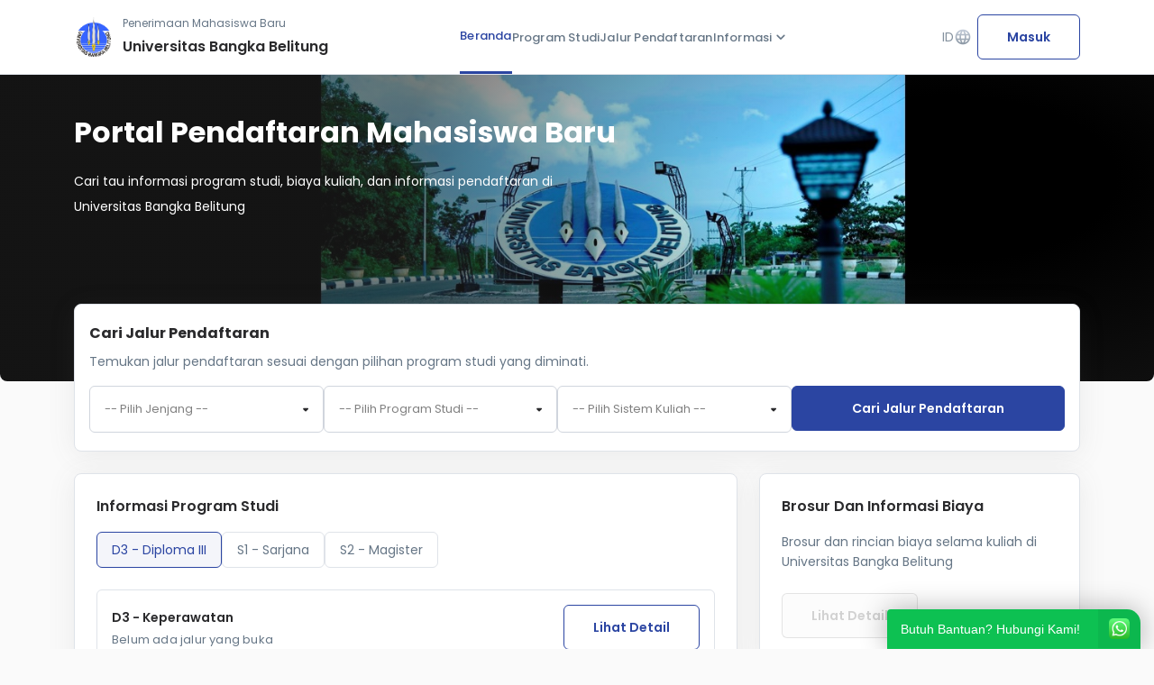

--- FILE ---
content_type: text/html; charset=UTF-8
request_url: https://daftar.ubb.ac.id/
body_size: 6507
content:

<!DOCTYPE html>
<html lang="en">

<head>
    <meta charset="UTF-8">
    <meta http-equiv="X-UA-Compatible" content="IE=edge">
    <meta name="viewport" content="width=device-width, initial-scale=1.0">

    <!-- Load Base CSS -->
    <link rel="stylesheet" href="https://assets.siakadcloud.com/spmbfront/assets/v4/external/dist/css/bootstrap.min.css" />

    <!-- Material Icons -->
    <link href="https://fonts.googleapis.com/css2?family=Material+Icons+Round" rel="stylesheet" />
    <link href="https://fonts.googleapis.com/css2?family=Material+Icons+Outlined" rel="stylesheet" />
    <link href="https://fonts.googleapis.com/css2?family=Material+Icons" rel="stylesheet" />

    <link rel="stylesheet" href="https://assets.siakadcloud.com/spmbfront/assets/v4/external/air-datepicker/css/datepicker.css" />
    <link rel="stylesheet" href="https://assets.siakadcloud.com/spmbfront/assets/v4/../default/css/style.wa.min.css" />

    <!-- Typeahead -->
    <link href="https://assets.siakadcloud.com/spmbfront/assets/v4/../default/css/typeahead-bootstrap/typeaheadjs.css" rel="stylesheet" type="text/css" />
    <link href="https://assets.siakadcloud.com/spmbfront/assets/v4/css/select2.min.css" rel="stylesheet" />

    <!-- Main CSS -->
    <link rel="stylesheet" href="https://assets.siakadcloud.com/spmbfront/assets/v4/css/main.css?202501310" />

    <!-- Fav Icon -->
    <link rel="icon" type="img/png" href="https://assets.siakadcloud.com/uploads/ubb/logoaplikasi/883.jpg?1732067984" sizes="16x16" />

    <!-- Title -->
    <title translate="no">Beranda</title>

    <!-- Get Primary Secondary Color -->
    
    <style type="text/css">
        :root {
            --siakadcloud-primary: ;
            --siakadcloud-secondary: ;
        }
        .select2-dropdown {
            z-index: 90;
        }
    </style>

    <!-- Jquery -->
    <script src="https://ajax.googleapis.com/ajax/libs/jquery/3.6.0/jquery.min.js"></script>

    <!-- light gallery -->
    <link rel="stylesheet" href="https://fastly.jsdelivr.net/npm/lightgallery@1.10.0/dist/css/lightgallery.min.css">

    <!-- bawaan header lama-->
    <script src="https://assets.siakadcloud.com/spmbfront/assets/v4/../default/js/jquery.min.js"></script>
    <script src="https://assets.siakadcloud.com/spmbfront/assets/v4/../default/js/moment.js"></script>
    <script src="https://assets.siakadcloud.com/spmbfront/assets/v4/../default/js/bootstrap-datetimepicker.js"></script>
    <script src="https://assets.siakadcloud.com/spmbfront/assets/v4/../default/js/jquery-migrate-1.2.1.min.js"></script>
    <script src="https://assets.siakadcloud.com/spmbfront/assets/v4/../default/js/id.js"></script>
    <script src="https://cdnjs.cloudflare.com/ajax/libs/bootbox.js/6.0.0/bootbox.js"></script>
    <script src="https://assets.siakadcloud.com/spmbfront/assets/v4/../default/js/bootstrap.min.js"></script>
    <script src="https://assets.siakadcloud.com/spmbfront/assets/v4/../default/js/jquery-ui-1.10.3.min.js"></script>

    <!-- Typeahead -->
    <script src="https://assets.siakadcloud.com/spmbfront/assets/v4/../default/js/typeahead.jquery.js"></script>
    <script src="https://assets.siakadcloud.com/spmbfront/assets/v4/../default/js/jquery.ajax.js?210916"></script>
    <script src="https://assets.siakadcloud.com/spmbfront/assets/v4/../default/js/forhtml.js?250217"></script>
    <script src="https://assets.siakadcloud.com/spmbfront/assets/v4/../default/js/custom.js?210729"></script>

    <!-- Datepicker -->
    <script src="https://assets.siakadcloud.com/spmbfront/assets/v4/external/air-datepicker/js/datepicker.min.js"></script>
    <script src="https://assets.siakadcloud.com/spmbfront/assets/v4/external/air-datepicker/js/datepicker.id.js"></script>

    <!-- Select2 -->
    <script src="https://assets.siakadcloud.com/spmbfront/assets/v4/js/select2.min.js"></script>

    <script type="text/javascript">
        var g_abs_url = "/";
        var g_page = "/home";

                    var g_extpage = g_page;
            </script>
    
    
</head>

<body>
            <script src="https://assets.siakadcloud.com/spmbfront/assets/v4/external/dist/js/bootstrap.bundle.min.js"></script>
    <script src="https://assets.siakadcloud.com/spmbfront/assets/v4/js/background-dim.js"></script>
    <script src="https://fastly.jsdelivr.net/npm/lightgallery@1.10.0/dist/js/lightgallery-all.min.js"></script>
    
<style type="text/css">
    #banner-section {
        background: radial-gradient(47.81% 88.03% at 82.08% 33.88%, rgba(33, 33, 33, 0) 30.73%, rgba(33, 33, 33, 0.6) 100%),
            url(/uploads/ubb/settingsim/165.jpg?38526);
        background-repeat: no-repeat;
        background-size: cover;
    }
    .card-contact-us {
        background: linear-gradient(88.41deg, #2B45A2 0%, #2B45A260 104.72%), url("https://assets.siakadcloud.com/spmbfront/assets/v4/img/landing-page/banner.png?52787");
        color: #2B45A2;
    }

    </style>
<nav class="navbar__landingpage sticky">
    <div class="container">
        <div class="row">
            <div class="navbar-content">
                <a href="/home">
                    <div class="navbar-info">
                        <div class="info-kampus-logo">
                            <img src="https://assets.siakadcloud.com/uploads/ubb/logoaplikasi/883.jpg?1732067984" alt="Logo Kampus" />
                        </div>
                        <div class="info-kampus-text">
                            <p>Penerimaan Mahasiswa Baru</p>
                            <h1>Universitas Bangka Belitung</h1>
                        </div>
                    </div>
                </a>

                <ul class="navbar-menu">
                                                                        <li class="active"><a class="navbar-item" href="/home">Beranda</a></li>
                                                                            <li class=""><a class="navbar-item" href="/program-studi">Program Studi</a></li>
                            <li class=""><a class="navbar-item" href="/jalur-seleksi">Jalur Pendaftaran</a></li>
                                                                <li class="dropdown" id="info"><a class="navbar-item dropdown" data-bs-toggle="dropdown" data-bs-auto-close="outside" href="#menu-info" role="button">Informasi <span class="material-icons-round">expand_more</span></a>
                        <ul class="dropdown-menu dropdown-menu-end" id="menu-info">
                            <li><a class="dropdown-item" href="/pengumuman">Informasi dan Pengumuman</a></li>
                        </ul>
                    </li>
                </ul>
                <div class="navbar-right">
                    <div class="dropdown" id="dropdown-language">
                        <button class="cta-language" data-bs-toggle="dropdown" data-bs-auto-close="outside" data-bs-target="menu-language" aria-expanded="false">ID<span class="material-icons-round">language</span></button>
                        <ul class="dropdown-menu dropdown-menu-end" id="menu-language">
                            <li><a class="dropdown-item" href="/?lang=id" translate="no">IND - Indonesia</a></li>
                            <li><a class="dropdown-item" href="/?lang=en" translate="no">EN - English</a></li>
                        </ul>
                    </div>
                                            <div class="cta-navbar">
                            <a href="/login">
                                <button class="button-pmb_primary-outline ripple">Masuk</button>
                            </a>
                        </div>
                                    </div>
            </div>
        </div>
    </div>
</nav>
    <!-- Mobile Login  -->
    <div class="cta-navbar-mobile option-menu">
        <div class="navbar__landingpage">
            <div class="container">
                <div class="navbar-content">
                    <ul class="navbar-mobile navbar-menu">
                                                                                    <li class="active"><a class="navbar-item" href="/home">Beranda</a></li>
                                                                                        <li class=""><a class="navbar-item" href="/jalur-seleksi">Jalur Pendaftaran</a></li>
                                                                            <li class="dropdown" id="info"><a class="navbar-item dropdown" data-bs-toggle="dropdown" data-bs-auto-close="outside" href="#menu-info" role="button">Informasi <span class="material-icons-round">expand_more</span></a>
                            <ul class="dropdown-menu dropdown-menu-end" id="menu-info">
                                <li><a class="dropdown-item" href="/program-studi">Program Studi</a></li>
                                <li><a class="dropdown-item" href="/pengumuman">Informasi dan Pengumuman</a></li>
                            </ul>
                        </li>
                    </ul>
                </div>
            </div>
        </div>
    </div>
    <div class="cta-navbar-mobile option-login">
        <div class="info">
            <h3>Sudah punya akun ?</h3>
            <p>Masuk untuk melanjutkan pendaftaran</p>
        </div>
        <a href="/login">
            <button class="button-pmb_primary-outline ripple">Masuk</button>
        </a>
    </div>

<section id="banner-section">
    <div class="container">
        <div class="row">
            <div class="col-lg-12">
                <div class="copy-mobile">
                    <h1>Cari Jalur Pendaftaran</h1>
                    <p>Temukan jalur pendaftaran sesuai dengan pilihan program studi yang diminati.</p>
                </div>
                <div class="copy-desktop">
                    
                                        <h1>
                        Portal Pendaftaran Mahasiswa Baru                    </h1>
                    <p>Cari tau informasi program studi, biaya kuliah, dan informasi pendaftaran di <br class="d-sm-none d-lg-block" />Universitas Bangka Belitung</p>
                </div>
            </div>
        </div>
    </div>
</section>
<section id="pencarian-home">
    <div class="container">
        <div class="row">
            <div class="col-12">
                <div class="card-pencarian">
                    <div class="copy-desktop">
                        <h1>Cari Jalur Pendaftaran</h1>
                        <p>Temukan jalur pendaftaran sesuai dengan pilihan program studi yang diminati.</p>
                    </div>
                    <form id="form_filter" method="post">
                        <div class="flex-form-pmb">
                            <div class="form-pmb">
                                <select class="form__select2" name="jenjang" id="select-jenjang" style="width:100%">
                                                                            <option translate="no" value="" selected>-- Pilih Jenjang --</option>
                                                                    </select>
                            </div>
                            <div class="form-pmb">
                                <select class="form__select2_prodi" name="unit" id="select-prodi" style="width:100%">
                                                                            <option value="" selected>-- Pilih Program Studi --</option>
                                                                            <option value="x" >Tidak Ada Program Studi</option>
                                                                    </select>
                            </div>
                                                        <div class="form-pmb">
                                <select class="form__select2" name="sistem" style="width:100%">
                                                                            <option value="" selected>-- Pilih Sistem Kuliah --</option>
                                                                    </select>
                            </div>
                            <input type="hidden" name="act" value="cari-jalur">
                            <button type="submit" class="button-pmb_primary">Cari jalur pendaftaran</button>
                        </div>
                    </form>
                </div>
            </div>
        </div>
    </div>
</section>
<section id="home-biaya" class="d-block d-sm-block d-md-block d-lg-none">
    <div class="container">
        <div class="row">
            <div class="col-12">
                <div class="card-base-pmb">
                    <div class="biaya">
                        <div>
                            <h3>Brosur dan Informasi Biaya</h3>
                            <p>Brosur dan rincian biaya selama kuliah</p>
                        </div>
                        <button class="button-pmb_primary-outline openbrosur" disabled>Lihat Detail</button>
                    </div>
                </div>
            </div>
        </div>
    </div>
</section>
<section id="home-prodi">
    <div class="container">
        <div class="row">
            <div class="col-12 col-sm-12 col-md-12 col-lg-8">
                <div class="card-base-pmb">
                    <div class="prodi">
                        <div class="title">
                            <h1>Informasi Program Studi</h1>
                        </div>
                        <ul class="nav nav-pills category" id="pills-tab" role="tablist">
                                                                                        <li class="nav-item" role="presentation">
                                    <button class="tag-category active" id="pills-D3-tab" data-bs-toggle="pill" data-bs-target="#pills-D3" type="button" role="tab">D3 - Diploma III</button>
                                </li>
                                                                                            <li class="nav-item" role="presentation">
                                    <button class="tag-category " id="pills-S1-tab" data-bs-toggle="pill" data-bs-target="#pills-S1" type="button" role="tab">S1 - Sarjana</button>
                                </li>
                                                                                            <li class="nav-item" role="presentation">
                                    <button class="tag-category " id="pills-S2-tab" data-bs-toggle="pill" data-bs-target="#pills-S2" type="button" role="tab">S2 - Magister</button>
                                </li>
                                                                                    </ul>
                        <div class="tab-content" id="pills-tabContent">
                                                                                        <div class="list-prodi tab-pane fade show active" id="pills-D3">
                                                                            <div class="card-prodi">
                                            <div class="title-prodi">
                                                <h1 class="nama-prodi">D3 - Keperawatan</h1>
                                                                                                    <div class="description">Belum ada jalur yang buka</div>
                                                                                            </div>
                                            <a target="_blank" href="program-studi-detail/detail/14401">
                                                <button class="button-pmb_primary-outline">Lihat Detail</button>
                                            </a>
                                        </div>
                                                                                                        </div>
                                                                                            <div class="list-prodi tab-pane fade " id="pills-S1">
                                                                            <div class="card-prodi">
                                            <div class="title-prodi">
                                                <h1 class="nama-prodi">S1 - Kedokteran</h1>
                                                                                                    <div class="description">Belum ada jalur yang buka</div>
                                                                                            </div>
                                            <a target="_blank" href="program-studi-detail/detail/11203">
                                                <button class="button-pmb_primary-outline">Lihat Detail</button>
                                            </a>
                                        </div>
                                                                            <div class="card-prodi">
                                            <div class="title-prodi">
                                                <h1 class="nama-prodi">S1 - Teknik Elektro</h1>
                                                                                                    <div class="description">Belum ada jalur yang buka</div>
                                                                                            </div>
                                            <a target="_blank" href="program-studi-detail/detail/20201">
                                                <button class="button-pmb_primary-outline">Lihat Detail</button>
                                            </a>
                                        </div>
                                                                            <div class="card-prodi">
                                            <div class="title-prodi">
                                                <h1 class="nama-prodi">S1 - Teknik Pertambangan</h1>
                                                                                                    <div class="description">Belum ada jalur yang buka</div>
                                                                                            </div>
                                            <a target="_blank" href="program-studi-detail/detail/31201">
                                                <button class="button-pmb_primary-outline">Lihat Detail</button>
                                            </a>
                                        </div>
                                                                            <div class="card-prodi">
                                            <div class="title-prodi">
                                                <h1 class="nama-prodi">S1 - Arsitektur</h1>
                                                                                                    <div class="description">Belum ada jalur yang buka</div>
                                                                                            </div>
                                            <a target="_blank" href="program-studi-detail/detail/23201">
                                                <button class="button-pmb_primary-outline">Lihat Detail</button>
                                            </a>
                                        </div>
                                                                            <div class="card-prodi">
                                            <div class="title-prodi">
                                                <h1 class="nama-prodi">S1 - Kimia</h1>
                                                                                                    <div class="description">Belum ada jalur yang buka</div>
                                                                                            </div>
                                            <a target="_blank" href="program-studi-detail/detail/47201">
                                                <button class="button-pmb_primary-outline">Lihat Detail</button>
                                            </a>
                                        </div>
                                                                                                            <div class="cta-more">
                                        <a href="/program-studi?jenjang=S1">lihat Semua Prodi S1 - Sarjana <span class="material-icons"> chevron_right </span></a>
                                    </div>
                                                                    </div>
                                                                                            <div class="list-prodi tab-pane fade " id="pills-S2">
                                                                            <div class="card-prodi">
                                            <div class="title-prodi">
                                                <h1 class="nama-prodi">S2 - Magister Ilmu Pertanian</h1>
                                                                                                    <div class="description">Belum ada jalur yang buka</div>
                                                                                            </div>
                                            <a target="_blank" href="program-studi-detail/detail/54108">
                                                <button class="button-pmb_primary-outline">Lihat Detail</button>
                                            </a>
                                        </div>
                                                                            <div class="card-prodi">
                                            <div class="title-prodi">
                                                <h1 class="nama-prodi">S2 - Magister Manajemen</h1>
                                                                                                    <div class="description">Belum ada jalur yang buka</div>
                                                                                            </div>
                                            <a target="_blank" href="program-studi-detail/detail/61101">
                                                <button class="button-pmb_primary-outline">Lihat Detail</button>
                                            </a>
                                        </div>
                                                                            <div class="card-prodi">
                                            <div class="title-prodi">
                                                <h1 class="nama-prodi">S2 - Magister Hukum</h1>
                                                                                                    <div class="description">Belum ada jalur yang buka</div>
                                                                                            </div>
                                            <a target="_blank" href="program-studi-detail/detail/74101">
                                                <button class="button-pmb_primary-outline">Lihat Detail</button>
                                            </a>
                                        </div>
                                                                                                        </div>
                                                                                    </div>
                    </div>
                </div>
            </div>
            <div class="col-12 col-sm-12 col-md-12 col-lg-4 d-none d-sm-none d-md-none d-lg-block">
                <div class="card-base-pmb">
                    <div class="biaya">
                        <div>
                            <h3>Brosur dan Informasi Biaya</h3>
                            <p>Brosur dan rincian biaya selama kuliah di Universitas Bangka Belitung</p>
                        </div>
                        <button id="btn-rincian-biaya" class="button-pmb_primary-outline openbrosur" disabled>Lihat Detail</button>
                    </div>
                </div>
                <div class="card-base-pmb">
                    <div class="tata-cara">
                        <h3>Tata Cara Pendaftaran Mahasiswa Baru</h3>
                        <ol>
                            <li>
                            <strong>Pilih Jalur Pendaftaran</strong><br>
                            Tentukan jalur masuk sesuai pilihan dan ketentuan kampus.
                            </li>
                            <li>
                            <strong>Isi Formulir Pendaftaran</strong><br>
                            Lengkapi data diri pada formulir secara benar.
                            </li>
                            <li>
                            <strong>Bayar Biaya Pendaftaran</strong><br>
                            Lakukan pembayaran sesuai petunjuk yang tersedia.
                            </li>
                            <li>
                            <strong>Unggah Berkas & Ikuti Seleksi</strong><br>
                            Kirim dokumen dan ikuti tahapan seleksi sesuai jadwal.
                            </li>
                        </ol>
                    </div>
                </div>
            </div>
        </div>
    </div>
    <div class="line-bold"></div>
</section>
<section id="pengumuman-berita">
    <div class="container">
        <div class="row">
            <div class="col-12 nopadding">
                <div class="list-berita">
                    <div class="title">
                        <h1>Informasi & Pengumuman</h1>
                        <a id="link-semua-informasi" href="/pengumuman">lihat Semua Informasi <span class="material-icons"> chevron_right </span></a>
                    </div>
                    <div class="row">
                                                    <div class="col-md-4 col-lg-3 col-sm-6 col-12">
                                <a id="link-pengumuman-1" href="/detail-pengumuman/45/pengumuman-penerimaan-mahasiswa-baru-jalur-seleksi-mandiri-program-magister-periode-genap-tahun-akademik-20242025" class="card-berita">
                                                                            <div class="thumbnail">
                                            <img loading="lazy" src="/uploads/ubb/imgpengumumanspmb/thumb/45.jpg" alt="banner">
                                        </div>
                                                                        <div class="right-content">
                                        <p class="date">2 Desember 2024</p>
                                        <h1 class="title-berita">Pengumuman Penerimaan Mahasiswa Baru Jalur Seleksi Mandiri Program Magister Periode Genap Tahun Akademik 2024/2025</h1>
                                                                                    <div class="badge badge--warning">Pengumuman</div>
                                                                            </div>
                                </a>
                            </div>
                                                    <div class="col-md-4 col-lg-3 col-sm-6 col-12">
                                <a id="link-pengumuman-1" href="/detail-pengumuman/43/bantuan-pendidikan-mahasiswa-magister-kampus-peradaban-tahun-2024" class="card-berita">
                                                                            <div class="thumbnail">
                                            <img loading="lazy" src="/uploads/ubb/imgpengumumanspmb/thumb/43.jpg" alt="banner">
                                        </div>
                                                                        <div class="right-content">
                                        <p class="date">4 Maret 2024</p>
                                        <h1 class="title-berita">Bantuan Pendidikan Mahasiswa Magister Kampus Peradaban Tahun 2024</h1>
                                                                                    <div class="badge badge--warning">Pengumuman</div>
                                                                            </div>
                                </a>
                            </div>
                                                    <div class="col-md-4 col-lg-3 col-sm-6 col-12">
                                <a id="link-pengumuman-1" href="/detail-pengumuman/40/pengumuman-penerimaan-mahasiswa-baru-jalur-seleksi-mandiri-program-magister-semester-gasal-20242025" class="card-berita">
                                                                            <div class="thumbnail">
                                            <img loading="lazy" src="/uploads/ubb/imgpengumumanspmb/thumb/40.jpg" alt="banner">
                                        </div>
                                                                        <div class="right-content">
                                        <p class="date">19 Januari 2024</p>
                                        <h1 class="title-berita">Pengumuman Penerimaan Mahasiswa Baru Jalur Seleksi Mandiri Program Magister Tahun Akademik 2024/2025</h1>
                                                                                    <div class="badge badge--warning">Pengumuman</div>
                                                                            </div>
                                </a>
                            </div>
                                                    <div class="col-md-4 col-lg-3 col-sm-6 col-12">
                                <a id="link-pengumuman-1" href="/detail-pengumuman/39/bantuan-pendidikan-mahasiswa-magister-kampus-peradaban" class="card-berita">
                                                                            <div class="thumbnail">
                                            <img loading="lazy" src="/uploads/ubb/imgpengumumanspmb/thumb/39.jpg" alt="banner">
                                        </div>
                                                                        <div class="right-content">
                                        <p class="date">21 Juni 2023</p>
                                        <h1 class="title-berita">Bantuan Pendidikan Mahasiswa Magister Kampus Peradaban</h1>
                                                                                    <div class="badge badge--warning">Pengumuman</div>
                                                                            </div>
                                </a>
                            </div>
                                            </div>
                    <div class="cta-more">
                        <a href="/pengumuman">lihat Semua Informasi <span class="material-icons"> chevron_right </span></a>
                    </div>
                </div>
            </div>
        </div>
    </div>
    <div class="line-bold"></div>
</section>

<section id="contact-us" class="d-none d-sm-block d-md-block">
    <div class="container">
        <div class="row">
            <div class="col-lg-12 nopadding">
                <div class="card-contact-us">
                    <div class="row">
                        <div class="col-12 col-lg-7 col-xl-7">
                            <div class="content-contact">
                                <h1>Kami siap membantu anda</h1>
                                <p>Apabila kamu memiliki kendala atau pertanyaan. Silakan hubungi kami atau dapat juga membaca Petunjuk Pendaftaran terlebih dahulu</p>
                            </div>
                        </div>
                        <div class="col-12 col-lg-5 col-xl-5">
                            <div class="cta">
                                                                                                        <a target="_blank" href="https://wa.me/6281365434222?text=Saya tanya terkait pendaftaran" class="btn btn-outline-white btn-contactus">
                                        <button id="btn-whatsapp"><img src="https://assets.siakadcloud.com/spmbfront/assets/v4/img/landing-page/icon-wa.svg" alt="">Whatsapp</button>
                                    </a>
                                                                <a href="/user-guide">
                                    <button id="btn-user-guide">Petunjuk Pendaftaran</button>
                                </a>
                            </div>
                        </div>
                    </div>
                </div>
            </div>
        </div>
    </div>
</section>
<section class="footer__landingpage d-none d-sm-block d-md-block">
    <div class="topfooter">
        <div class="container">
    <div class="row">
        <div class="col-lg-3 col-md-3 col-sm-12 col-12">
            <div class="info-kampus">
                <div class="info-kampus-logo">
                    <img src="https://assets.siakadcloud.com/uploads/ubb/logoaplikasi/883.jpg?1732067984" alt="Logo Kampus" />
                </div>
                <div class="info-kampus-text">
                    <p>Seleksi Penerimaan Mahasiswa Baru</p>
                    <h1>Universitas Bangka Belitung</h1>
                </div>
            </div>
            
                        <div class="social-media">
                                    <a href="https://www.facebook.com/search/pages/?q=UBB - Universitas Bangka Belitung" target="_blank">
                        <img src="https://assets.siakadcloud.com/spmbfront/assets/v4//img/landing-page/social-media/social-fb.svg" alt="">
                    </a>
                                                    <a href="https://twitter.com/search?q=infoubb&src=typeahead_click&f=user" target="_blank">
                        <img src="https://assets.siakadcloud.com/spmbfront/assets/v4//img/landing-page/social-media/social-tw.svg" alt="">
                    </a>
                                                        <a href="https://www.instagram.com/universitasbangkabelitung" target="_blank">
                            <img src="https://assets.siakadcloud.com/spmbfront/assets/v4//img/landing-page/social-media/social-ig.svg" alt="">
                        </a>
                            </div>
        </div>
        <div class="col-lg-3 col-md-3 col-sm-12 col-12">
            <div class="info-kontak">
                <h3>Kontak Kami</h3>
                <ul>
                                            <li id="link-footer-location">
                            <span class="material-icons-round">location_on</span>
                            Kampus Terpadu Universitas Bangka Belitung, Desa Balunijuk, Kecamatan Merawang, Kabupaten Bangka, Provinsi Kepulauan Bangka Belitung, 33172                        </li>
                            
                                            <li id="link-footer-phone">
                            <span class="material-icons-round"> phone </span>
                            081365434222                        </li>
                                                                                    <li id="link-footer-email">
                            <span class="material-icons-round"> mail </span>
                            bakk@ubb.ac.id                        </li>
                                    </ul>
            </div>
        </div>
        <div class="col-lg-3 col-md-3 col-sm-12 col-12">
            <div class="info-menu">
                <h3>Menu</h3>
                <ul>
                    <li id="link-beranda">
                        <a href="/home">
                            Beranda
                        </a>
                    </li>
                    <li id="link-program-studi">
                        <a href="/program-studi">
                            Program Studi
                        </a></li>
                    <li id="link-pengumuman">
                        <a href="/pengumuman">
                            Informasi dan Pengumuman
                        </a>
                    </li>
                    <li id="link-jalur-seleksi">
                        <a href="/jalur-seleksi">
                            Jalur Pendaftaran
                        </a>
                    </li>
                </ul>
            </div>
        </div>
        <div class="col-lg-3 col-md-3 col-sm-12 col-12">
            <div class="info-menu">
                <h3>Tautan</h3>
                <ul>
                                                    <li>
                                    <a href="http://https://ubb.siakadcloud.com/spmbfront/login" target="_blank">
                                    link login                                    </a>
                                </li>
                                                            <li>
                                    <a href="http://https://ubb.siakadcloud.com/cbtfront/" target="_blank">
                                    link ujian                                    </a>
                                </li>
                                                            <li>
                                    <a href="http://https://ubb.siakadcloud.com/spmbfront/jalur-seleksi" target="_blank">
                                    link registrasi                                    </a>
                                </li>
                                            </ul>
            </div>
        </div>
    </div>
</div>    </div>
    <footer class="botfooter">
        <div class="copyright">
            Copyright @ 2026 Universitas Bangka Belitung        </div>
    </footer>
</section>
<script>
    var brosurContent = new Array();

    $(document).ready(function() {
        $('.form__select2').select2({
            dropdownCssClass: "select-list-pmb",
            minimumResultsForSearch: Infinity
        });
        $('.form__select2_prodi').select2({
            dropdownCssClass: "select-list-pmb",
            language: {
                noResults: function() {
                    return "Program studi tidak ditemukan";
                }
            }
        });
        $('.form__select2_prodi').one('select2:open', function(e) {
            $('input.select2-search__field').prop('placeholder', 'Cari program studi');
        });
        let singlecontent;
        
    });
    $(".openbrosur").click(function() {
        $(this).lightGallery({
            dynamic: true,
            dynamicEl: brosurContent,
        });
    });

            $('#select-jenjang').on('change', function(){
            var idjenjang = $(this).val();
            $("#select-prodi").xhrSetOption("optprodibyjenjang/" + idjenjang, 'Program Studi', function() {});
        });
    </script>        <script>
        var tooltipTriggerList = [].slice.call(document.querySelectorAll('[data-bs-toggle="tooltip"]'))
        var tooltipList = tooltipTriggerList.map(function (tooltipTriggerEl) {
            return new bootstrap.Tooltip(tooltipTriggerEl)
        })
    </script>
        <link rel="stylesheet" href="https://assets.siakadcloud.com/spmbfront/assets/v4/../default/css/style.wa.min.css" />

    <div id="okewa" class="okewa-style_1  okewa-right   branded">  
        <div class="okewa-pulse_3" style="border-color:#0dc152;"></div>
        <a href="https://wa.me/+6281365434222?text=Saya tanya terkait pendaftaran" target="_blank" style="filter:unset; ">
            <div id="okewa-floating_cta" class="ok_animated ok_bounceInUp" style="background:#0dc152; z-index: 999;">    
                <span class="okewa-fc_text">Butuh Bantuan? Hubungi Kami!</span>    
                <img class="okewa-fc_icon" src="https://assets.siakadcloud.com/spmbfront/assets/v4//img/whatsapp-icon.png" alt="">  
            </div>  
        </a>
    </div>
            <script async src="https://www.googletagmanager.com/gtag/js?id=UA-91361426-5"></script>
    <script>
        window.dataLayer = window.dataLayer || [];

        function gtag() {
            dataLayer.push(arguments);
        }
        gtag('js', new Date());
        gtag('set', {
            'user_id': '- :  - '
        });
        gtag('config', 'UA-91361426-5', {
            'custom_map': {
                'dimension1': 'PerguruanTinggi',
                'dimension2': 'Pengguna',
                'dimension3': 'HakAkses',
                'dimension4': 'UnitKerja',
                'metric1': 'Pageviews'
            }
        });

        gtag('event', 'push_custom_var', {
            'PerguruanTinggi': '-',
            'Pengguna': '- :  - ',
            'HakAkses': '',
            'UnitKerja': ' - ',
            'Pageviews': 1
        });
    </script>

    <script type="text/javascript">
        (function(c,l,a,r,i,t,y){
            c[a]=c[a]||function(){(c[a].q=c[a].q||[]).push(arguments)};
            t=l.createElement(r);t.async=1;t.src="https://www.clarity.ms/tag/"+i;
            y=l.getElementsByTagName(r)[0];y.parentNode.insertBefore(t,y);
        })(window, document, "clarity", "script", "ofu5vu16qk");

        if (typeof clarity !== "undefined") {
            clarity("set", "perguruan_tinggi", "-");
            clarity("set", "nama_role", "");
            clarity("set", "pengguna", "- :  - ");
            clarity("set", "unit_kerja", " - ");
        }
    </script>

<script src="https://www.gstatic.com/firebasejs/7.14.1/firebase-app.js"></script>
<script src="https://www.gstatic.com/firebasejs/7.14.1/firebase-analytics.js"></script>
<script>
    if(firebaseConfig == undefined){
        var firebaseConfig = {
            apiKey: "AIzaSyBE85GSM4dBUZ8m9aoJZVpSOQltwQZttDc",
            authDomain: "siakad-cloud-2.firebaseapp.com",
            databaseURL: "https://siakad-cloud-2.firebaseio.com",
            projectId: "siakad-cloud-2",
            storageBucket: "siakad-cloud-2.appspot.com",
            messagingSenderId: "735352312839",
            appId: "1:735352312839:web:9aa5508b27862f29a146a2",
            measurementId: "G-9GSZKDCXHL"
        };
        firebase.initializeApp(firebaseConfig);
    }
</script>
    <script>
        firebase.analytics();
    </script>
    
            </body>

</html>

--- FILE ---
content_type: image/svg+xml
request_url: https://assets.siakadcloud.com/spmbfront/assets/v4//img/landing-page/social-media/social-fb.svg
body_size: 714
content:
<svg width="40" height="40" viewBox="0 0 40 40" fill="none" xmlns="http://www.w3.org/2000/svg">
<circle cx="20" cy="20" r="19.5" fill="white" stroke="#DFE3E9"/>
<g clip-path="url(#clip0_9640_38785)">
<path d="M29.091 20C29.091 14.9793 25.0209 10.9091 20.0001 10.9091C14.9793 10.9091 10.9092 14.9793 10.9092 20C10.9092 24.5375 14.2336 28.2985 18.5796 28.9805V22.6279H16.2714V20H18.5796V17.9972C18.5796 15.7188 19.9369 14.4603 22.0134 14.4603C23.0077 14.4603 24.0484 14.6378 24.0484 14.6378V16.875H22.9021C21.7728 16.875 21.4205 17.5758 21.4205 18.2955V20H23.9418L23.5388 22.6279H21.4205V28.9805C25.7666 28.2985 29.091 24.5375 29.091 20Z" fill="#667686"/>
</g>
<defs>
<clipPath id="clip0_9640_38785">
<rect width="18.1818" height="18.1818" fill="white" transform="translate(10.9092 10.9091)"/>
</clipPath>
</defs>
</svg>
